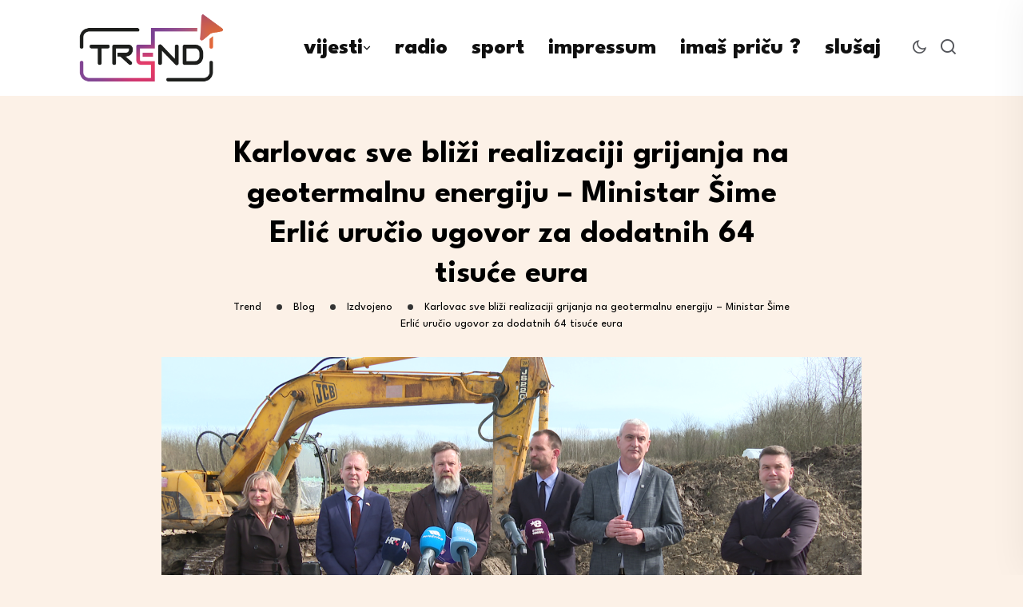

--- FILE ---
content_type: text/html; charset=UTF-8
request_url: https://trend.com.hr/wp-admin/admin-ajax.php
body_size: -271
content:
{"post_id":122526,"counted":false,"storage":[],"type":"post"}

--- FILE ---
content_type: text/css
request_url: https://trend.com.hr/wp-content/themes/neoton-child/style.css?ver=6.4.7
body_size: 25
content:
/* 
Theme Name:		 Neoton Child
Theme URI:		 https://backtheme.tech/products/wordpress/neoton/
Description:	 Neoton Child is a child theme of Neoton
Author:			 Backtheme
Author URI:		 https://backtheme.tech/
Template:		 neoton
Version:		 3.0.9
Text Domain:	 neoton
*/


/*
    Add your custom styles here
*/

[data-theme="light"] body.single-post,
[data-theme="light"] body.single-post .back-breadcrumbs,
[data-theme="light"] body.single-post article.type-post {
    
  background: #fcf1e7;
}

.back-breadcrumbs .breadcrumbs-inner {
    padding: 60px 0 0;
}


[data-theme="dark"] body,
[data-theme="dark"] body.single-post
{
  background: #000 !important;
}

.main-contain #content {
    padding-top: 30px;
    padding-bottom: 60px;
}
.back-blog-details .bs-img {
    margin-bottom: 0px;
}

.mdp-talker-wrapper {
    margin-bottom: 20px;
}

.single .ps-navigation {
    margin: 30px 0 0;
}